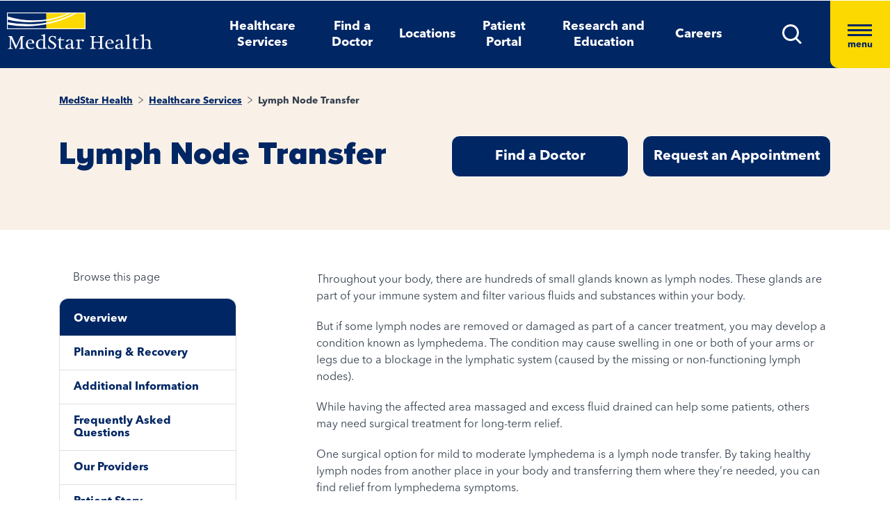

--- FILE ---
content_type: text/html; charset=utf-8
request_url: https://www.medstarhealth.org/services/lymph-node-transfer
body_size: 11950
content:



<!DOCTYPE html>
<!--[if lt IE 7]>      <html class="no-js lt-ie9 lt-ie8 lt-ie7"> <![endif]-->
<!--[if IE 7]>         <html class="no-js lt-ie9 lt-ie8"> <![endif]-->
<!--[if IE 8]>         <html class="no-js lt-ie9"> <![endif]-->
<!--[if gt IE 8]><!-->
<html class="no-js" lang="en">
<!--<![endif]-->
<head>
<link href="/-/media/feature/experience-accelerator/bootstrap-4/bootstrap-4/styles/optimized-min.css?t=20250405T091327Z" rel="stylesheet"><link href="/-/media/base-themes/core-libraries/styles/optimized-min.css?t=20251211T200533Z" rel="stylesheet"><link href="/-/media/base-themes/main-theme/styles/optimized-min.css?t=20251211T200644Z" rel="stylesheet"><link href="/-/media/themes/mho/medstar/mho-theme/styles/pre-optimized-min.css?t=20251114T122026Z" rel="stylesheet">

    
    



    <title>Lymphedema &amp; Lymph Node Transfer | Planning and Recovery | MedStar Health</title>


<link rel="canonical" href="https://www.medstarhealth.org/services/lymph-node-transfer" />



    <link href="/-/media/project/mho/medstar/icons/favicon.png" rel="shortcut icon" />




<meta property="og:description"  content="Learn about MedStar Health advanced microsurgical techniques to ease the symptoms of lymphedema that can occur after surgical procedures. Make an appointment with a specialist today."><meta property="og:type"  content="website"><meta property="og:image"  content="https://medstarhealth-delivery.sitecorecontenthub.cloud/api/public/content/services%2Flymph-node-transfer_thumb?v=a9271d4f"><meta property="og:title"  content="Lymph Node Transfer | Planning and Recovery | MedStar Health"><meta property="og:url"  content="https://www.medstarhealth.org/services/lymph-node-transfer">



<meta  name="description" content="Learn about MedStar Health advanced microsurgical techniques to ease the symptoms of lymphedema that can occur after surgical procedures. Make an appointment with a specialist today.">



<meta property="twitter:image"  content="https://medstarhealth-delivery.sitecorecontenthub.cloud/api/public/content/services%2Flymph-node-transfer_thumb?v=108e2288"><meta property="twitter:description"  content="Learn about MedStar Health advanced microsurgical techniques to ease the symptoms of lymphedema that can occur after surgical procedures. Make an appointment with a specialist today."><meta property="twitter:title"  content="Lymph Node Transfer | Planning and Recovery | MedStar Health"><meta property="twitter:card"  content="summary">

<div class="component content col-12">
    <div class="component-content">



	

	<script type="application/ld+json">
	{ 
		"@context": "https://schema.org", 
		"@type": "webpage", 
		"name": "Lymph Node Transfer | Planning and Recovery | MedStar Health",
		"url":  "https://www.medstarhealth.org/services/lymph-node-transfer", 
		"description": "Learn about MedStar Health advanced microsurgical techniques to ease the symptoms of lymphedema that can occur after surgical procedures. Make an appointment with a specialist today.",
		"image": "https://www.medstarhealth.org#" 
	}
	</script>


    </div>
</div>


<!--Adobe Tag Manager-->
<script src=https://assets.adobedtm.com/b8ef345f1835/3e86cfaec371/launch-6a812c7be335.min.js async></script>

<!-- Google Tag Manager -->
<script>(function(w,d,s,l,i){w[l]=w[l]||[];w[l].push({'gtm.start':
new Date().getTime(),event:'gtm.js'});var f=d.getElementsByTagName(s)[0],
j=d.createElement(s),dl=l!='dataLayer'?'&l='+l:'';j.async=true;j.src=
'https://www.googletagmanager.com/gtm.js?id='+i+dl;f.parentNode.insertBefore(j,f);
})(window,document,'script','dataLayer','GTM-W37347S');</script>
<!-- End Google Tag Manager -->

<!-- Start Common Scripts -->
<meta name="format-detection" content="telephone=no">
<Meta  Name="google-site-verification" Content="ZqPCkFEen8W4QL2cB4onw4llYV2oWlNy2LzQkMYzZpA"/>
<!-- End Common Scripts -->


    <meta name="viewport" content="width=device-width, initial-scale=1" />

</head>
<body class="default-device bodyclass">
    



<!-- Google Tag Manager (noscript) -->
<noscript><iframe src="https://www.googletagmanager.com/ns.html?id=GTM-W37347S"
height="0" width="0" style="display:none;visibility:hidden"></iframe></noscript>
<!-- End Google Tag Manager (noscript) -->
    
<!-- #wrapper -->
<div id="wrapper">
    <!-- #header -->
    <header>
        <div id="header" class="container">
            <div class="row">

    








<div class="component container col-12 position-center mho-bg-dark-blue">
    <div class="component-content" >
<div class="row">
<div class="row component column-splitter">
        <div class="col-5 col-lg-2">
            <div class="row">

<div class="component row-splitter">
        <div class="container-fluid">
            <div >
                <div class="row">


    <a  class="skip-link" href="#content">skip to main navigation</a>
</div>
            </div>
        </div>
        <div class="container-fluid">
            <div >
                <div class="row">

<div class="component image col-12 brand-icon-wrapper">
    <div class="component-content">
<div class="field-image"><a title="Header Logo" href="/"><img src="/-/media/themes/mho/medstar/mho-theme/images/partial-design/header/logo.svg?iar=0&amp;hash=427B5894065C2E75C566D94E5A51CA5F" alt="MedStar Health logo" loading="lazy" data-variantitemid="{D544EA7B-CEB2-4343-9F84-357E0A26A8AC}" data-variantfieldname="Image" /></a></div>    </div>
</div>
</div>
            </div>
        </div>
</div></div>
        </div>
        <div class="col-6 d-none d-sm-none col-lg-8 d-lg-block d-xl-block">
            <div class="row">

<div class="component link-list col-12 header-Nav-menu">
    <div class="component-content">
        
        <ul>
                    <li class="item0 odd first">
<div class="default-button field-link"><a data-variantfieldname="Link" href="/services" data-variantitemid="{A3EFE2D7-2C5F-472C-8F8D-981BC3A3A114}" role="button">Healthcare Services</a></div>                    </li>
                    <li class="item1 even">
<div class="default-button field-link"><a class="fad-url" data-variantfieldname="Link" href="/doctors" data-variantitemid="{83B8F34B-0D5C-47F1-A100-A38804407907}" role="button">Find a Doctor</a></div>                    </li>
                    <li class="item2 odd">
<div class="default-button field-link"><a class="fal-url" data-variantfieldname="Link" href="/locations" data-variantitemid="{1279CAFE-6DCD-4425-B6CC-1BA973E1EA04}" role="button">Locations</a></div>                    </li>
                    <li class="item3 even">
<div class="default-button field-link"><a data-variantfieldname="Link" href="/patient-portal" data-variantitemid="{E43AC2DC-6E7E-45F9-8C3F-29864E17891D}" role="button">Patient Portal</a></div>                    </li>
                    <li class="item4 odd">
<div class="default-button field-link"><a data-variantfieldname="Link" href="/innovation-and-research" data-variantitemid="{CFB383EB-B1D6-47AE-8758-ABD5A84B7B37}" role="button">Research and Education</a></div>                    </li>
                    <li class="item5 even last">
<div class="default-button field-link"><a data-variantfieldname="Link" target="_blank" rel="noopener noreferrer" href="https://careers.medstarhealth.org" data-variantitemid="{DB8FA77A-8022-457A-B33E-3813B61D8A0C}" role="button">Careers</a></div>                    </li>
        </ul>
    </div>
</div>
</div>
        </div>
        <div class="col-7 col-lg-2 hamBurger-button">
            <div class="row">


    <div class="component rich-text col-12 nav-menu-icons">
        <div class="component-content">
<a class="header-map-icon-wrapper fad-url" href="/Doctors#doctorssearch_g=19.0759837%7C72.8776559&amp;doctorssearch_distance%20by%20miles=25000&amp;doctorssearch_o=Distance%2CAscending&amp;doctorssearch_g=39.3555665%7C-76.563896&amp;doctorssearch_distance%20by%20miles=25000&amp;doctorssearch_o=Distance%2CAscending" role="button" tabindex="0" aria-label="location"><img alt="" src="-/media/Themes/MHO/Medstar/MHO Theme/images/Partial Design/Header/Stethescope_icon.svg?h=62&amp;w=50&amp;hash=E04B0D0D75EAFF7FF37420743485E601" style="height: 62px; width: 50px;" /></a>
<a class="header-profile-icon-wrapper" href="/patient-portal" role="button" tabindex="0" aria-label="profile"><img alt="" src="-/media/Themes/MHO/Medstar/MHO Theme/images/Partial Design/Header/Profile.svg?h=62&amp;w=50&amp;hash=E9D71991CFC4D5C487A966DD79D500ED" style="height: 62px; width: 50px;" /></a>
<a class="header-map-icon-wrapper" href="https://careers.medstarhealth.org" role="button" tabindex="0" aria-label="Career"><img alt="" src="-/media/Themes/MHO/Medstar/MHO Theme/images/Partial Design/Header/Career.svg?h=62&amp;w=50&amp;hash=74EE837F39C2063890FE3440CC194C64" style="height: 62px; width: 50px;" /></a>
<a class="search-icon-wrapper-mob" role="button" tabindex="0" aria-label="search"><img alt="" src="-/media/Themes/MHO/Medstar/MHO Theme/images/Partial Design/Header/mSearch.svg?h=62&amp;w=50&amp;hash=F7A8042ED72C21315C9FF6080BADB948" style="height: 62px; width: 50px;" /></a>
<a href="#null" class="search-icon-wrapper" role="button" aria-label="search" aria-expanded="false"><img alt="Search" src="-/media/Themes/MHO/Medstar/MHO Theme/images/Partial Design/Header/DesktopSearch.png?h=29&amp;w=29&amp;hash=9E5C9C23DAF14DCFDF31A05658F31AD8" style="height: 29px; width: 29px;" /></a>
<a href="#null" class="hamburger-wrapper" aria-label="Hamburger menu" aria-expanded="true"><span><span></span><span></span><span></span>menu</span></a>        </div>
    </div>
</div>
        </div>
        <div class="col-6 HamBurger-Overly">
            <div class="row">


<div class="component container col-12">
    <div class="component-content" >
<div class="row">

<div class="component row-splitter">
        <div class="container-fluid">
            <div >
                <div class="row">


<div class="component container col-12 hamburger-menu position-center mho-bg-light-blue">
    <div class="component-content" >
<div class="row">

<div class="component row-splitter">
        <div class="container-fluid">
            <div >
                <div class="row">

<div class="component image col-12 menu-close">
    <div class="component-content">
<div class="field-image"><img src="/-/media/themes/mho/medstar/mho-theme/images/partial-design/hamburger-menu/group-679.svg?iar=0&amp;hash=8909406604418E7DAE08B757E8859648" alt="Close" loading="lazy" data-variantitemid="{F838CBCB-9543-4978-8BE5-2421700603DA}" data-variantfieldname="Image" /></div><div class="field-imagecaption"></div>    </div>
</div>
</div>
            </div>
        </div>
        <div class="container-fluid">
            <div >
                <div class="row">


    <div class="component rich-text col-12 SearchText-H2">
        <div class="component-content">
<label>What can we help you find?</label>        </div>
    </div>



<div class="component container col-12 recent-search-box">
    <div class="component-content" >
<div class="row">


    <div class="component rich-text col-12 recent-search-box-inner">
        <div class="component-content">
<h3>Your recent searches</h3>        </div>
    </div>
</div>    </div>
</div></div>
            </div>
        </div>
</div></div>    </div>
</div></div>
            </div>
        </div>
        <div class="container-fluid">
            <div >
                <div class="row">


<div class="component container col-12 hamburger-menu hamburger-menu-nav-links position-center mho-bg-white">
    <div class="component-content" >
<div class="row">

<div class="component row-splitter">
        <div class="container-fluid">
            <div >
                <div class="row">


<div class="component container col-12 main-Menu-warapper">
    <div class="component-content" >
<div class="row">

<div class="component link col-12 image" id="UCLink">
    <div class="component-content">




   <a class="poi-url fal-url"  href="/locations#locationsearch_Locations by Type=Urgent Care" tabindex="-1">
<img src="/-/media/themes/mho/medstar/mho-theme/images/partial-design/hamburger-menu/group-682.svg?iar=0&amp;hash=F0F428665140520050E4DABE971EB4A3" alt="Urgent Care" /></a>
<span class="image-caption field-imagecaption">
<a class="poi-url fal-url"  href="/locations#locationsearch_Locations by Type=Urgent Care" tabindex="-1"></a></span>
<div class="field-targeturl">
  <a class="poi-url fal-url" href="/locations#locationsearch_Locations by Type=Urgent Care">Urgent Care</a>
</div>
    </div>
</div>

<div class="component link col-12 image" id="PCLink">
    <div class="component-content">




   <a class="poi-url fal-url"  href="/locations#locationsearch_Locations by Type=Primary Care" tabindex="-1">
<img src="/-/media/themes/mho/medstar/mho-theme/images/partial-design/hamburger-menu/path-10256.svg?iar=0&amp;hash=F6159D416BF2900F7F815DAE48BA39F1" alt="Primary Care" /></a>
<span class="image-caption field-imagecaption">
<a class="poi-url fal-url"  href="/locations#locationsearch_Locations by Type=Primary Care" tabindex="-1"></a></span>
<div class="field-targeturl">
  <a class="poi-url fal-url" href="/locations#locationsearch_Locations by Type=Primary Care">Primary Care</a>
</div>
    </div>
</div>

<div class="component link col-12 image" id="SCLink">
    <div class="component-content">




   <a class="poi-url fad-url"  href="/services" tabindex="-1">
<img src="/-/media/themes/mho/medstar/mho-theme/images/partial-design/hamburger-menu/path-10257.svg?iar=0&amp;hash=25B2EE844B3753F0D8E730525F5D2754" alt="Specialty Care" /></a>
<span class="image-caption field-imagecaption">
<a class="poi-url fad-url"  href="/services" tabindex="-1"></a></span>
<div class="field-targeturl">
  <a class="poi-url fad-url" href="/services">Specialty Care</a>
</div>
    </div>
</div>

<div class="component link col-12 image" id="THLink">
    <div class="component-content">




   <a class="poi-url "  href="/services/medstar-evisit-telehealth" tabindex="-1">
<img src="/-/media/themes/mho/medstar/mho-theme/images/partial-design/hamburger-menu/group-703.svg?h=86&amp;iar=0&amp;w=68&amp;hash=8841879F8D06C6604E4B97574D4435D4" alt="Telehealth" width="68" height="86" /></a>
<span class="image-caption field-imagecaption">
<a class="poi-url "  href="/services/medstar-evisit-telehealth" tabindex="-1"></a></span>
<div class="field-targeturl">
  <a class="poi-url " href="/services/medstar-evisit-telehealth">Telehealth</a>
</div>
    </div>
</div></div>    </div>
</div></div>
            </div>
        </div>
        <div class="container-fluid">
            <div >
                <div class="row">

<div class="component link-list col-12 Hamburger-Nav-List">
    <div class="component-content">
        
        <ul>
                    <li class="item0 odd first">
<div class="default-button field-link"><a class="fad-url" data-variantfieldname="Link" href="/doctors" data-variantitemid="{19E9D315-D303-4497-A57C-16F47D27901A}" role="button">Find a Doctor</a></div>                    </li>
                    <li class="item1 even last">
<div class="default-button field-link"><a class="fal-url" data-variantfieldname="Link" href="/locations" data-variantitemid="{B3A24DD0-C262-4021-ACF1-37501A7EF94F}" role="button">Find a Location</a></div>                    </li>
        </ul>
    </div>
</div>


<div class="component link-list col-12 Hamburger-Nav-List">
    <div class="component-content">
        
        <ul>
                    <li class="item0 odd first">
<div class="default-button field-link"><a data-variantfieldname="Link" target="_blank" title="Careers" rel="noopener noreferrer" href="https://careers.medstarhealth.org/" data-variantitemid="{CB00A7DC-2270-4AC5-B632-811022330664}" role="button">Careers</a></div>                    </li>
                    <li class="item1 even">
<div class="default-button field-link"><a data-variantfieldname="Link" title="Nursing Careers" href="https://careers.medstarhealth.org/nursing-welcome" data-variantitemid="{4B9C4672-EE96-47F8-8DA0-C5D3EB263EA3}" role="button">Nursing Careers</a></div>                    </li>
                    <li class="item2 odd last">
<div class="default-button field-link"><a data-variantfieldname="Link" target="_blank" title="Physical Therapy Careers" rel="noopener noreferrer" href="https://careers.medstarhealth.org/physicaltherapy" data-variantitemid="{BF392D2A-2376-4AD0-827E-E0E0977053A8}" role="button">Physical Therapy Careers</a></div>                    </li>
        </ul>
    </div>
</div>
</div>
            </div>
        </div>
        <div class="container-fluid">
            <div >
                <div class="row">

<div class="component link-list col-12 Hamburger-Nav-List">
    <div class="component-content">
        
        <ul>
                    <li class="item0 odd first">
<div class="default-button field-link"><a data-variantfieldname="Link" href="/education" data-variantitemid="{EA85F596-81F3-4D6C-A440-AF4BA1EE374D}" role="button">Medical Education</a></div>                    </li>
                    <li class="item1 even last">
<div class="default-button field-link"><a data-variantfieldname="Link" href="/innovation-and-research" data-variantitemid="{9960F6B7-B288-427B-A80C-2F3B7F5F75D9}" role="button">Research &amp; Innovation</a></div>                    </li>
        </ul>
    </div>
</div>
</div>
            </div>
        </div>
        <div class="container-fluid">
            <div >
                <div class="row">

<div class="component link-list col-12 Hamburger-Nav-List">
    <div class="component-content">
        
        <ul>
                    <li class="item0 odd first">
<div class="default-button field-link"><a data-variantfieldname="Link" href="/patient-portal" data-variantitemid="{46CFCAE4-5DDF-4A7C-84C3-0E450E12B70A}" role="button">Patient Portal</a></div>                    </li>
                    <li class="item1 even">
<div class="default-button field-link"><a data-variantfieldname="Link" target="_blank" rel="noopener noreferrer" href="https://apps.loyale.us/Patient/#/Login/MEDSTAR" data-variantitemid="{360DBDF5-CEE4-422E-97F8-ADDA1E35CB71}" role="button">Pay My Bill</a></div>                    </li>
                    <li class="item2 odd">
<div class="default-button field-link"><a data-variantfieldname="Link" href="/billing-and-insurance" data-variantitemid="{6C008442-47C7-43EF-85CD-5A62B5F8E898}" role="button">Billing &amp; Insurance Questions</a></div>                    </li>
                    <li class="item3 even last">
<div class="default-button field-link"><a data-variantfieldname="Link" href="/contact-us" data-variantitemid="{34CC0660-BA8F-4145-8A37-696408CD865B}" role="button">Contact Us</a></div>                    </li>
        </ul>
    </div>
</div>
</div>
            </div>
        </div>
        <div class="container-fluid">
            <div >
                <div class="row">

<div class="component link-list col-12 Hamburger-Nav-List">
    <div class="component-content">
        
        <ul>
                    <li class="item0 odd first">
<div class="default-button field-link"><a data-variantfieldname="Link" href="/about" data-variantitemid="{DEC816C6-781C-49F0-8CC8-DA575DD75C04}" role="button">About Us</a></div>                    </li>
                    <li class="item1 even">
<div class="default-button field-link"><a data-variantfieldname="Link" href="/for-healthcare-professionals" data-variantitemid="{D8E2A3A4-5183-4AAE-B073-5F19E1A62A1C}" role="button">For Healthcare Professionals</a></div>                    </li>
                    <li class="item2 odd">
<div class="default-button field-link"><a data-variantfieldname="Link" href="/news-and-publications" data-variantitemid="{CED9D670-1213-4910-971B-0721DA869F8D}" role="button">News &amp; Publications</a></div>                    </li>
                    <li class="item3 even">
<div class="default-button field-link"><a data-variantfieldname="Link" href="/classes-and-events" data-variantitemid="{C5DE8EC6-D018-4A9F-91BF-48470917D412}" role="button">Classes &amp; Events</a></div>                    </li>
                    <li class="item4 odd last">
<div class="default-button field-link"><a data-variantfieldname="Link" href="/philanthropy" data-variantitemid="{B94ECEF9-55B4-41EB-9DA4-7050FE227597}" role="button">Philanthropy</a></div>                    </li>
        </ul>
    </div>
</div>
</div>
            </div>
        </div>
</div></div>    </div>
</div></div>
            </div>
        </div>
</div></div>    </div>
</div></div>
        </div>
        <div class="col-6 header-search-cmpt">
            <div class="row">


<div class="component container col-12 header-search-box nav-menu-icons-wrapper mho-bg-dark-blue">
    <div class="component-content" >
<div class="row">


<div class="component container col-12">
    <div class="component-content" >
<div class="row">

<div class="component row-splitter">
        <div class="container-fluid">
            <div >
                <div class="row">

<div class="component search-box col-10 col-md-10" data-properties='{"endpoint":"//sxa/search/results/","suggestionEndpoint":"//sxa/search/suggestions/","suggestionsMode":"ShowPredictions","resultPage":"/global-search","targetSignature":"globalprovider,globalservice,globallocation,globalce,globalnews,globalblog,globalpatient,globalarticle,globalother","v":"{F82227C3-9A21-4496-908B-F3B82257EBB7}","s":"","p":25,"l":"","languageSource":"SearchResultsLanguage","searchResultsSignature":"globalprovider,globalservice,globallocation,globalce,globalnews,globalblog,globalpatient,globalarticle,globalother","itemid":"{DC1E99AC-84A6-4F50-83D3-99F1F6B221BE}","minSuggestionsTriggerCharacterCount":2}'>
    <div class="component-content">
        
                <input type="text" class="search-box-input" autocomplete="off" name="textBoxSearch" maxlength="100" placeholder="Providers, Services, and More" />
                    <button class="search-box-button-with-redirect" type="submit">
                        .
                    </button>
    </div>
</div>


<div class="component image col-2 col-md-2 close-btn">
    <div class="component-content">
<div class="field-image"><img src="/-/media/themes/mho/medstar/mho-theme/images/partial-design/hamburger-menu/group-679.svg?iar=0&amp;hash=8909406604418E7DAE08B757E8859648" alt="Close" loading="lazy" data-variantitemid="{F838CBCB-9543-4978-8BE5-2421700603DA}" data-variantfieldname="Image" /></div><div class="field-imagecaption"></div>    </div>
</div>



<div class="component container col-12 recent-search-box">
    <div class="component-content" >
<div class="row">


    <div class="component rich-text col-12 recent-search-box-inner">
        <div class="component-content">
<h3>Your recent searches</h3>        </div>
    </div>
</div>    </div>
</div></div>
            </div>
        </div>
</div></div>    </div>
</div></div>    </div>
</div></div>
        </div>
</div></div>    </div>
</div></div>
        </div>
    </header>
    <!-- /#header -->
    <!-- #content -->
    <main>
        <div id="content" class="container">
            <div class="row">



<div class="component content basic-hero col-12 d-none d-sm-none d-md-none d-lg-none d-xl-none">
    <div class="component-content">
<div class="component container col-12 box-extra-large">
<div class="component-content">
    <div class="row">
       <div class="col-12">
             <div class="field-title">Lymphedema &amp; Lymph Node Transfer | Planning and Recovery | MedStar Health</div>
        </div>
    </div>
</div>
</div>    </div>
</div>



<div class="component container col-12 box-wrapper service-page">
    <div class="component-content" >
<div class="row">

<div class="component row-splitter">
        <div class=" bg-full-width heading-cta-banner mho-bg-cream container-fluid">
            <div >
                <div class="row">

<div class="component row-splitter">
        <div class="container-fluid">
            <div >
                <div class="row">
<div class="component breadcrumb col-12 Breadcrumb-Generic">
    <div class="component-content">
        <nav aria-label="Breadcrumb" role="navigation" class="title-hover">
            <ol>
                    <li class="breadcrumb-item home">
<div class="notranslate field-navigationtitle"><a title="MedStar Health" href="/">MedStar Health</a></div>                            <span class="separator">&gt;</span>
                    </li>
                    <li class="breadcrumb-item ">
<div class="notranslate field-navigationtitle"><a title="Healthcare Services" href="/services">Healthcare Services</a></div>                            <span class="separator">&gt;</span>
                    </li>
                    <li class="breadcrumb-item last">
<div class="notranslate field-navigationtitle"><a title="Lymph Node Transfer" href="/services/lymph-node-transfer">Lymph Node Transfer</a></div>                            <span class="separator">&gt;</span>
                    </li>
            </ol>
        </nav>
    </div>
</div>
</div>
            </div>
        </div>
        <div class="container-fluid">
            <div >
                <div class="row">
<div class="row component column-splitter">
        <div class="col-12 col-lg-6">
            <div class="row">

<div class="component content col-12">
    <div class="component-content">
<h1 class="field-hero-title">Lymph Node Transfer
<input type="hidden" id="serviceName" name="serviceName" value="">
</h1>    </div>
</div>
</div>
        </div>
        <div class="col-12 col-lg-6">
            <div class="row">

<div class="component content col-12 header-Nav-menu">
    <div class="component-content">





            <div class="field-content button-with-border">
                <a title="Find a Doctor" href="https://www.medstarhealth.org/doctors#doctorssearch_distance%20by%20miles=25000&amp;doctorssearch_specialties=Plastic%20Surgery|%7CReconstructive%20Plastic%20Surgery&amp;doctorssearch_o=Distance%2CAscending&amp;doctorssearch_treatments%20and%20conditions=Lymph%20Node%20Transfer" role="button">Find a Doctor</a>
            </div>
        
                <div class="field-content button-with-border">
                    <a title="Request an Appointment" href="/request-an-appointment" role="button">Request an Appointment</a>
                </div>
            
            </div>
</div>
</div>
        </div>
</div></div>
            </div>
        </div>
</div></div>
            </div>
        </div>
        <div class="container-fluid">
            <div >
                <div class="row">


<div class="component container col-12 content-box">
    <div class="component-content" >
<div class="row">
<div class="row component column-splitter">
        <div class="col-xl-4">
            <div class="row">


    <div class="component rich-text col-12 nav-content">
        <div class="component-content">
<div role="navigation">
<p role="heading" aria-level="2">Browse this page</p>
</div>        </div>
    </div>
</div>
        </div>
        <div class="col-xl-8">
            <div class="row">


<div class="component container col-12">
    <div class="component-content" >
<div class="row">

<div class="component content col-12 image-full-size border-radius-12">
    <div class="component-content">
<div class="field-content"><p>Throughout your body, there are hundreds of small glands known as lymph nodes. These glands are part of your immune system and filter various fluids and substances within your body.</p>
<p>But if some lymph nodes are removed or damaged as part of a cancer treatment, you may develop a condition known as lymphedema. The condition may cause swelling in one or both of your arms or legs due to a blockage in the lymphatic system (caused by the missing or non-functioning lymph nodes).</p>
<p>While having the affected area massaged and excess fluid drained can help some patients, others may need surgical treatment for long-term relief.
</p>
<p>One surgical option for mild to moderate lymphedema is a lymph node transfer. By taking healthy lymph nodes from another place in your body and transferring them where they&rsquo;re needed, you can find relief from lymphedema symptoms.
</p>
<p>At MedStar Health, we offer lymph node transfer using microsurgical techniques to help treat your lymphedema.</p>
<p><img alt="A doctor examines lymph nodes on a female patient in a clinical setting." src="https://medstarhealth-delivery.sitecorecontenthub.cloud/api/public/content/services%2Flymph-node-transfer?v=db3d8993" /></p></div>    </div>
</div>

    <div class="component promo col-12">
        <div class="component-content">
<div class="field-promotext"><h2 class="h2title-underline" id="PlanningandRecovery" tabindex="-1" style="width: 371px; display: inline;">Planning and recovery</h2></div><div class="field-promotext2"><h3>What to expect</h3>
<p>
If you’re experiencing symptoms but do not have a diagnosis, schedule a consultation with one of our lymphedema specialists. The most common way to diagnose lymphedema is with a bioimpedance analysis, which measures electrical flow through body tissue.</p>
<p>
Once it is confirmed that the lymphatic channel is blocked, a team of doctors will determine the best treatment. In the meantime, they will try to reduce the swelling, often by wrapping the affected limb with a sleeve to offer you some relief. If surgery is recommended, you’ll discuss any risks and potential complications and walk through the steps involved. You’ll be given specific instructions to follow prior to your surgery.</p>
<p>On the day of surgery, your surgeon will use microsurgical techniques to move a lymph node and blood vessels from a donor site and transplant it to the recipient site. While the length of the procedure varies, it can take from four to eight hours.</p></div><div class="description-container"><div class="promo-text"></div></div>        </div>
    </div>

    <div class="component promo col-12">
        <div class="component-content">
<div class="field-promotext"><h3>Recovery from lymph node transfer</h3></div><div class="field-promotext2"><p>You may be hospitalized for one to three days after your procedure. Recuperation after returning home ranges from four to six weeks. Your mobility and lymphedema symptoms may take longer to recover, with some patients improving within weeks and others within months. Our team will work closely with you to help you reach the best results possible.</p></div><div class="description-container"><div class="promo-text"></div></div>        </div>
    </div>
    <div class="component youtube-video  vertical-padded-component col-12 bg-full-width mho-bg-cream">
        <div class="component-content">
<div>
<div class="field-video-title"><h2 class="h2title-underline" id="AdditionalInformation" style="width: 378px; display: inline;" tabindex="-1">Additional information</h2>
<h3>
Hear Susan's story</h3>
<p>Some women who have surgery as a treatment for breast cancer develop a painful condition called lymphedema. Plastic Surgeon David H. Song is now performing lymph node transfer as a way to ease the symptoms and reduce the incidence of lymphedema. Meet Susan Wolfe-Tank, whose life was changed for the better after Dr. Song performed her lymph node transfer.</p></div>

<div class="video-wrapper">
<iframe loading="lazy" tabindex="-1" width="560" height="315" src="https://www.youtube.com/embed/lefvMDjZFsg" title="Video component"
frameborder="0" allow="accelerometer; autoplay; clipboard-write; encrypted-media; gyroscope; picture-in-picture" allowfullscreen></iframe>
<img loading="lazy" tabindex="-1" class="thumbnail" alt="" src="https://img.youtube.com/vi/lefvMDjZFsg/hqdefault.jpg">
 <img loading="lazy" tabindex="0"src="-/media/Themes/MHO/Medstar/MHO Theme/images/Hospital/VIDEO ICON.svg" alt="play button" class="play-button"></img>
</div>
<div class="field-video-description"></div>

</div>        </div>
    </div>



<div class="component container col-12 merge-2-component-spacing">
    <div class="component-content" >
<div class="row">


    <div class="component rich-text col-12">
        <div class="component-content">
<h2>Frequently asked questions</h2>        </div>
    </div>



<div class="component accordion col-12 border-round" data-properties='{&quot;expandOnHover&quot;:false,&quot;expandedByDefault&quot;:false,&quot;speed&quot;:500,&quot;easing&quot;:&quot;swing&quot;,&quot;canOpenMultiple&quot;:true,&quot;canToggle&quot;:true,&quot;isControlEditable&quot;:false}' >
    <div class="component-content">
            <div>
                <ul class="items">
                        <li class="item">
                                <div class="toggle-header" tabindex="-1">
                                    <div class="label">
                                        <div class="row">

<div class="component content col-12">
    <div class="component-content">
<div class="field-heading"><p>How should I prepare for surgery?</p></div>    </div>
</div>
</div>
                                    </div>
                                </div>
                                <div class="toggle-content">
                                    <div class="row">

<div class="component content col-12">
    <div class="component-content">
<div class="field-content"><p>Before surgery, you may be asked to get blood tests and take or adjust medications. If you smoke, quitting will help you heal faster and avoid possible complications. You&rsquo;ll also need to arrange for transportation to and from the hospital and for someone to stay with you the night you return home.</p>
<p>For more information visit <a href="/services/plastic-surgery">Patient Resources</a>&nbsp;or <a href="/services/general-surgery">Preparing for Surgery</a>.</p></div>    </div>
</div>
</div>
                                </div>
                        </li>
                        <li class="item">
                                <div class="toggle-header" tabindex="-1">
                                    <div class="label">
                                        <div class="row">

<div class="component content col-12">
    <div class="component-content">
<div class="field-heading"><p>What are the risks of a lymph node transfer?</p></div>    </div>
</div>
</div>
                                    </div>
                                </div>
                                <div class="toggle-content">
                                    <div class="row">

<div class="component content col-12">
    <div class="component-content">
<div class="field-content"><p>Lymph node transfer, as with all surgeries, carries certain risks:</p>
<div class="list-content">
<ul>
    <li>
    <p>Anesthesia risks</p>
    </li>
    <li>
    <p>Bleeding (hematoma)</p>
    </li>
    <li>
    <p>Fluid collecting at surgical sites</p>
    </li>
    <li>
    <p>Infection</p>
    </li>
    <li>
    <p>Lymphedema where the lymph node(s) were harvested</p>
    </li>
    <li>
    <p>Poor healing of incisions</p>
    </li>
</ul>
</div></div>    </div>
</div>
</div>
                                </div>
                        </li>
                        <li class="item">
                                <div class="toggle-header" tabindex="-1">
                                    <div class="label">
                                        <div class="row">

<div class="component content col-12">
    <div class="component-content">
<div class="field-heading"><p>Will I need physical therapy?</p></div>    </div>
</div>
</div>
                                    </div>
                                </div>
                                <div class="toggle-content">
                                    <div class="row">

<div class="component content col-12">
    <div class="component-content">
<div class="field-content"><p><span style="color: black;">Your doctor may recommend a physical therapy program to help you get the best results from your surgery. Physical therapy can help reduce your swelling from lymphedema and regain your range of motion, strength, and flexibility after surgery.</span></p></div>    </div>
</div>
</div>
                                </div>
                        </li>
                </ul>                            
            </div>
    </div>
</div>
</div>    </div>
</div>

<!-- doctor specialists code starts -->
<div class="doctor-specialists mho-bg-light-blue bg-full-width ">
        <div class="title-change-location">
            <h2>Our providers</h2>
            <p class="location-body">
                <strong>Location: <span class="zipcode-label"></span></strong>
                <a class="location-finder-popup" href="" tabindex="0">
                    <u>
                        <span class="with-out-location">Change location</span>
                        <span class="with-location">Enter your location</span>
                    </u>
                </a>
            </p>
        </div>


    <ul>
            <li>

                <div class="image-wrapper">
                    <img src="https://medstarhealth-delivery.sitecorecontenthub.cloud/api/public/content/DelCORRAL_Gabriel_Alfonso_600?v=e2e0fdf7" alt="Gabriel Alfonso Del Corral, MD" width="160" height="160">

                </div>
                <a href="/doctors/gabriel-alfonso-del-corral-md">
                    <p class="doc-name"><strong>Gabriel Alfonso Del Corral, MD</strong></p>
                    <p class="doc-spec">Gender Surgery, Family Medicine, Reconstructive Plastic Surgery, Microvascular Plastic Surgery, Plastic Surgery &amp; Microsurgery</p>
                </a>
            </li>

    </ul>
    <hr aria-hidden="true">
    <a class="viewmore" href="#null">Show Next <span class="balanceCount">8</span> of <img src="-/media/Themes/MHO/Medstar/MHO Theme/images/Icons/Icon feather-chevron-down" alt="" width="19" height="12"></a>

    <a href="/doctors#doctorssearch_specialties=Plastic Surgery||Reconstructive Plastic Surgery&amp;doctorssearch_treatments and conditions=Lymph Node Transfer&amp;doctorssearch_g=&amp;doctorssearch_distance by miles=25000&amp;doctorssearch_o=Distance%2CAscending&amp;doctorssearch_provider type=Physician" target="_blank" class="viewall" data-total="1">Show All Plastic Surgery<span class="count"></span></a>
</div>
<!-- doctor specialists code ends -->

<script>


    document.querySelectorAll('.show-profile').forEach(a => {
        a.addEventListener('click', function () {
            var itemId = this.getAttribute('data-item-id');

            localStorage.setItem('selectedItemId', itemId);

            var redirectUrl = this.getAttribute('data-redirect');
            if (!redirectUrl || redirectUrl === "null" || redirectUrl === "undefined") {
                console.error("Invalid redirect URL:", redirectUrl);
                return;
            }
            window.location.href = redirectUrl;
        });
    });
</script>
    <div class="component promo col-12 image-round mho-bg-cream padding-50 border-radius-12">
        <div class="component-content">
<div class="field-promotext"><h2>Patient Story</h2>
<h3>Lymph node transfer gets patient back to her adventures.</h3></div><div class="description-container"><div class="field-promoicon"><image mediaid="" stylelabs-content-id="420126" thumbnailsrc="https://medstarhealth.sitecorecontenthub.cloud/api/gateway/420126/thumbnail" src="https://medstarhealth-delivery.sitecorecontenthub.cloud/api/public/content/BACHMAN_Marcia_patient_stories?v=6cc2b6d2" stylelabs-content-type="Image" alt="Marcia Bachman, a MedStar Health patient, holds a flower in her garden while smiling at the camera." height="482" width="800" loading="lazy" data-variantitemid="{53F38AF8-9ECA-48C2-AA9A-BBA61F56977E}" format="" data-variantfieldname="PromoIcon" /></div><div class="promo-text"> 

  <div class="field-promolink Default-Button">
 
 <a href="/news-and-publications/patient-stories-and-testimonials/lymph-node-transfer-gets-patient-back-to-her-adventures">Read The Story</a>
 </div>
</div></div>        </div>
    </div>


<div class="component content col-12">
    <div class="component-content">
<div class="component container">
   <div id="location-item-container" class="location-component-container">
      
      <h2 name="Locations" class="h2title-underline" id="OurLocations" tabindex="-1" style="width: 222px; display: inline;">Our locations</h2>
      <p class="location-body">
         <strong>Distance from <span class="zipcode-label"></span></strong>
         <a class="location-finder-popup" href=""><u><span class="with-out-location">Change location</span><span class="with-location">Enter your location</span></u></a>
      </p>
      
      <div class="item mho-bg-cream location-component-content">
         <div>
            <h3>
               <a href="/locations/plastic-surgery-medstar-georgetown-university-hospital" style="text-decoration: underline; color: inherit;" onmouseover="this.style.color='#007DAC'" onmouseout="this.style.color='inherit';">
               MedStar Health: Plastic Surgery at MedStar Georgetown University Hospital
               </a>
            </h3>
            <p><strong>
               
               3800 Reservoir Road NW,</br>
               
               
               BLES Building</br>
               
               
               1st. Floor</br>
               
               
               Washington, D.C.,  20007</br>
               
               </strong>
            </p>
            
            <p class=" field-fax"><Strong>866-990-5515 </Strong></p>
            
         </div>
         <div>
            
            <a class="location-body get-direction-link" target="_blank" href="https://www.google.com/maps/dir/?api=1&origin=&destination=MedStar Health: Plastic Surgery at MedStar Georgetown University Hospital,3800 Reservoir Road NW,,Washington,D.C.,,20007&travelmode=driving" style="text-decoration: underline; color: inherit;">Get directions</a>
            <p data-lat="38.911464" data-lon="-77.0751693"><span class="distance-val"></span> Miles away</p>
            
            <div class="field-phone-number">
               
               
               <a href="tel:202-444-8751">202-444-8751</a>
               
               
            </div>
            
         </div>
      </div>
      
      <div class="item mho-bg-cream location-component-content">
         <div>
            <h3>
               <a href="/locations/plastic-surgery-medstar-washington-hospital-center" style="text-decoration: underline; color: inherit;" onmouseover="this.style.color='#007DAC'" onmouseout="this.style.color='inherit';">
               MedStar Health: Plastic Surgery at MedStar Washington Hospital Center
               </a>
            </h3>
            <p><strong>
               
               106 Irving St. NW</br>
               
               
               POB North </br>
               
               
               Ste. 3400 </br>
               
               
               Washington, D.C.,  20010</br>
               
               </strong>
            </p>
            
         </div>
         <div>
            
            <a class="location-body get-direction-link" target="_blank" href="https://www.google.com/maps/dir/?api=1&origin=&destination=MedStar Health: Plastic Surgery at MedStar Washington Hospital Center,106 Irving St. NW,Washington,D.C.,,20010&travelmode=driving" style="text-decoration: underline; color: inherit;">Get directions</a>
            <p data-lat="38.9290521" data-lon="-77.014524"><span class="distance-val"></span> Miles away</p>
            
            <div class="field-phone-number">
               
               
               <a href="tel:202-877-3300">202-877-3300</a>
               
               
            </div>
            
         </div>
      </div>
      
      <div class="item mho-bg-cream location-component-content">
         <div>
            <h3>
               <a href="/locations/plastic-surgery-mclean" style="text-decoration: underline; color: inherit;" onmouseover="this.style.color='#007DAC'" onmouseout="this.style.color='inherit';">
               MedStar Health: Plastic Surgery at McLean
               </a>
            </h3>
            <p><strong>
               
               6862 Elm Street</br>
               
               
               
               Suite 800</br>
               
               
               McLean, VA  22101</br>
               
               </strong>
            </p>
            
            <p class=" field-fax"><Strong>866-990-5516 </Strong></p>
            
         </div>
         <div>
            
            <a class="location-body get-direction-link" target="_blank" href="https://www.google.com/maps/dir/?api=1&origin=&destination=MedStar Health: Plastic Surgery at McLean,6862 Elm Street,McLean,VA,22101&travelmode=driving" style="text-decoration: underline; color: inherit;">Get directions</a>
            <p data-lat="38.9370527" data-lon="-77.1809128"><span class="distance-val"></span> Miles away</p>
            
            <div class="field-phone-number">
               
               
               <a href="tel:703-288-7070">703-288-7070</a>
               
               
            </div>
            
         </div>
      </div>
      
      
   </div>
</div>
<div class="component load-more col-12 initialized">
    <div class="component-content">
        
            <input id="showMoreBtn" type="button" value="Show more">
    </div>
</div>    </div>
</div>
    <div class="component page-multilist  vertical-padded-component col-12 mho-bg-dark-blue">
        <div class="component-content">


<div class="link-list" >
    
        <h2 class="h2title-underline" id="RelatedServices" tabindex="-1" style="width: 273px; display: inline;">Related services</h2>
    

    <div class="row" role="list" style="display: flex;">
        <!-- Column A -->
        <div class="column-a" style="flex: 1; margin-right: 20px;">
            			
                	
                    
                        
                         
                     
                	
                    
                        
                         
                     
                	
                    
                        
                        
                     
                	
                    
                        
                        			      
                            <div class="col-lgg-6" role="listitem">
                                <a href="/services/emergency">Emergency Medicine</a>
                            </div>
                            <br><br>
                            
            			
                	
                    
                        
                         
                     
                	
                    
                        
                         
                     
                	
                    
                        
                        			      
                            <div class="col-lgg-6" role="listitem">
                                <a href="/services/lymphatic-obstruction">Lymphatic Obstruction</a>
                            </div>
                            <br><br>
                            
            			
                	
                    
                        
                         
                     
                	
                    
                        
                        
                            <div class="col-lgg-6" role="listitem">
                                <a href="/services/lymphedema-management">Lymphedema and Lymphedema Management</a>
                            </div>
                            <br><br>
                            
            
        </div>

        <!-- Column B -->
        <div class="column-b" style="flex: 1;">
            			
                	
                    
                        
                         
                     
                	
                    
                        
                         
                     
                	
                    
                        
                        
                     
                	
                    
                        
                        
                     
                	
                    
                        
                        			      
                            <div class="col-lgg-6" role="listitem">
                                <a href="/services/pharmacy">Pharmacy</a>
                            </div>
                            <br><br>
                            
            			
                	
                    
                        
                        
                            <div class="col-lgg-6" role="listitem">
                                <a href="/services/plastic-surgery">Plastic and Reconstructive Surgery</a>
                            </div>
                            <br><br>
                            
            			
                	
                    
                        
                         
                     
                	
                    
                        
                         
                     
                	
                    
                        
                        
                     
                	
                    
                        
                        
                     
                	
                    
                        
                        
                     
                	
                    
                        
                        			      
                            <div class="col-lgg-6" role="listitem">
                                <a href="/services/primary-care">Primary Care</a>
                            </div>
                            <br><br>
                            
            
        </div>
    </div>
</div>        </div>
    </div>
</div>    </div>
</div></div>
        </div>
</div></div>    </div>
</div></div>
            </div>
        </div>
</div></div>    </div>
</div></div>
        </div>
    </main>
    <!-- /#content -->
    <!-- #footer -->
    <footer>
        <div id="footer" class="container">
            <div class="row">




<div class="component container col-12 position-center">
    <div class="component-content" >
<div class="row">


    <div class="component rich-text col-12 mho-bg-cream location-popup">
        <div class="component-content">
<div class="modal-dialog">
<div class="modal-content">
<div class="modal-header">
<a class="add_loctionnclose_icon" aria-label="Close dialog" role="button" href="#null"></a>
</div>
<div class="modal-body">
<div class="location_form_title">
<a class="use-my-current-location" aria-label="Use my current location" href="#null">Use My Current Location</a>
<p class="geolocation-denied-error-msg">Please Enable Location Services in Your Browser Settings to Continue</p>
<p>Or</p>
<p role="heading" aria-level="2">Enter Your Preferred Location</p>
</div>
<form method="POST">
    <div class="form-group">
    <div>
    <input id="loc-zip_code" aria-describedby="loc-zip-error" name="zip_code" class="form-control input-lg pac-target-input" type="text" placeholder="Zip code or city, state" autocomplete="off" />
    </div>
    </div>
    <div class="form-group">
    <div>
    <!-- <a class="btn btn-link" href="">Forgot Your Password?</a> -->
    <p class="error-message" tabindex="0">Invalid Address !</p>
    <p class="error-message zipcode" id="loc-zip-error" tabindex="-1" data-errorcontent="Please Enter Valid Zip Code"><span></span></p>
    <button class="btn" type="submit"><strong>Update Preferred Location</strong></button>
    </div>
    </div>
</form>
</div>
</div>
<!-- /.modal-content -->
</div>        </div>
    </div>


<div class="component row-splitter">
        <div class="container-fluid">
            <div >
                <div class="row">


<div class="component container col-12 position-center mho-bg-cream">
    <div class="component-content" >
<div class="row">
<div class="row component column-splitter">
        <div class="col-12 col-lg-4">
            <div class="row">

<div class="component image col-12">
    <div class="component-content">
<div class="field-image"><img src="/-/media/themes/mho/medstar/mho-theme/images/partial-design/footer/mwhc_footer_logo.svg?h=70&amp;iar=0&amp;w=253&amp;hash=EA930484D59B62F2270DC2F9C0D18ED6" alt="MedStar Health logo" width="253" height="70" loading="lazy" data-variantitemid="{2B13DC50-1656-4E91-9C35-307A15B03328}" data-variantfieldname="Image" /></div><div class="field-imagecaption"></div>    </div>
</div>
</div>
        </div>
        <div class="col-12 col-lg-8">
            <div class="row">

<div class="component link-list col-12 Footer-Nav-list">
    <div class="component-content">
        
        <ul>
                    <li class="item0 odd first">
<div class="default-button field-link"><a data-variantfieldname="Link" title="Covid-19 Information" href="/services/covid-19-info" data-variantitemid="{CC5E1180-F2B2-442B-B51C-58BA3DD8BD72}" role="button">COVID-19 Information</a></div>                    </li>
                    <li class="item1 even">
<div class="default-button field-link"><a data-variantfieldname="Link" href="/disclaimer" data-variantitemid="{803F958E-2445-4C0E-94DC-54794AD4EFC9}" role="button">Disclaimer</a></div>                    </li>
                    <li class="item2 odd">
<div class="default-button field-link"><a data-variantfieldname="Link" href="/disclosure-of-outside-interests" data-variantitemid="{F868A53C-9243-477C-9794-27237FC51D6B}" role="button">Disclosure of Outside Interests</a></div>                    </li>
                    <li class="item3 even">
<div class="default-button field-link"><a data-variantfieldname="Link" title="Equity, Inclusion, and Diversity" href="/about/equity-inclusion-diversity" data-variantitemid="{E8381A49-C7E5-415E-A7F4-F48270D5C70D}" role="button">Equity, Inclusion &amp; Diversity</a></div>                    </li>
                    <li class="item4 odd">
<div class="default-button field-link"><a data-variantfieldname="Link" href="/feedback" data-variantitemid="{C1C2D39C-0A1D-4656-9957-C54B9F72AE86}" role="button">Feedback</a></div>                    </li>
                    <li class="item5 even">
<div class="default-button field-link"><a data-variantfieldname="Link" href="/financial-assistance-policy" data-variantitemid="{37D2C59B-FCF8-413E-90A2-EB6F613C7B36}" role="button">Financial Assistance Policy</a></div>                    </li>
                    <li class="item6 odd">
<div class="default-button field-link"><a data-variantfieldname="Link" title="Good Faith Estimate and No Surprise Billing" href="/good-faith-estimate" data-variantitemid="{6556C7B9-B712-45F3-8B3E-AB3D6D88B511}" role="button">Good Faith Estimate and No Surprise Billing</a></div>                    </li>
                    <li class="item7 even">
<div class="default-button field-link"><a data-variantfieldname="Link" href="/infection-control-policy" data-variantitemid="{70329F82-2F38-4F30-8F83-CA22AB5392A1}" role="button">Infection Control Policy</a></div>                    </li>
                    <li class="item8 odd">
<div class="default-button field-link"><a data-variantfieldname="Link" target="_blank" rel="noopener noreferrer" href="https://www.medstarfamilychoice.com/" data-variantitemid="{AE1E9559-D187-443D-9653-7F0AEE9AA1F6}" role="button">MedStar Family Choice</a></div>                    </li>
                    <li class="item9 even">
<div class="default-button field-link"><a data-variantfieldname="Link" href="/office-policies" data-variantitemid="{F8159DAC-236D-486B-945A-A41ECE0E8F29}" role="button">MedStar Health Office Policies</a></div>                    </li>
                    <li class="item10 odd">
<div class="default-button field-link"><a data-variantfieldname="Link" data-variantitemid="{8FF82C33-9D1F-4DF2-930C-C769DB6F0BAC}" role="button">MedStar Health Partners</a></div>                    </li>
                    <li class="item11 even">
<div class="default-button field-link"><a data-variantfieldname="Link" href="/notice-of-nondiscrimination" data-variantitemid="{0F7158DE-0F7D-4754-9F85-A5BCFF253F4B}" role="button">Notice of Nondiscrimination</a></div>                    </li>
                    <li class="item12 odd">
<div class="default-button field-link"><a data-variantfieldname="Link" href="/online-privacy-policy" data-variantitemid="{1EB34745-740A-4865-8923-619A1B27BBBE}" role="button">Online Privacy Policy</a></div>                    </li>
                    <li class="item13 even">
<div class="default-button field-link"><a data-variantfieldname="Link" title="Patient and Visitor Code of Conduct" href="/code-of-conduct" data-variantitemid="{48E4E6B6-F544-4315-BBA6-D4C7ADA0DE6E}" role="button">Patient and Visitor Code of Conduct</a></div>                    </li>
                    <li class="item14 odd">
<div class="default-button field-link"><a data-variantfieldname="Link" href="/patient-privacy-policy" data-variantitemid="{C5A62203-2C8C-46C6-81D2-5C353D357C84}" role="button">Patient Privacy Policy</a></div>                    </li>
                    <li class="item15 even">
<div class="default-button field-link"><a data-variantfieldname="Link" href="/patient-rights-and-responsibilities" data-variantitemid="{8DB00F3A-52F5-4AEC-9C12-A93C1AD67441}" role="button">Patient Rights &amp; Responsibilities</a></div>                    </li>
                    <li class="item16 odd">
<div class="default-button field-link"><a data-variantfieldname="Link" title="Price Transparency" href="/price-transparency-disclosures" data-variantitemid="{0EB2C6F9-8178-42D4-B1B5-55C529DA141A}" role="button">Price Transparency</a></div>                    </li>
                    <li class="item17 even">
<div class="default-button field-link"><a data-variantfieldname="Link" href="/quality-and-patient-safety" data-variantitemid="{CF10093A-7031-432A-A52B-CA3BD8D168F7}" role="button">Quality &amp; Patient Safety</a></div>                    </li>
                    <li class="item18 odd">
<div class="default-button field-link"><a data-variantfieldname="Link" href="/quality-and-patient-safety/social-media-sites-and-disclaimers" data-variantitemid="{6BFF7A68-1906-4E68-861F-FAA2DA8892DF}" role="button">Social Media Sites and Disclaimers</a></div>                    </li>
                    <li class="item19 even">
<div class="default-button field-link"><a data-variantfieldname="Link" title="Support Persons for Patients with Disabilities" href="/support-persons-policy" data-variantitemid="{C9DAAA5D-FE7C-4F71-A0F0-F6DBDD9E4FDB}" role="button">Support Persons for Patients with Disabilities</a></div>                    </li>
                    <li class="item20 odd last">
<div class="default-button field-link"><a class="translate medstar-google-translate" data-variantfieldname="Link" data-variantitemid="{1408DC84-1674-4FAC-AA24-E4A64FC1A3BF}" role="button">Translate</a></div>                    </li>
        </ul>
    </div>
</div>
</div>
        </div>
</div></div>    </div>
</div></div>
            </div>
        </div>
        <div class="container-fluid">
            <div >
                <div class="row">


<div class="component container col-12 position-center mho-bg-dark-blue">
    <div class="component-content" >
<div class="row">
<div class="row component column-splitter">
        <div class="col-12 col-md-6 col-lg-4">
            <div class="row">


    <div class="component rich-text col-12 text-left">
        <div class="component-content">
<p>&copy; 2025 MedStar Health</p>
<br class="t-last-br" />
<br class="t-last-br" />        </div>
    </div>
</div>
        </div>
        <div class="col-12 col-lg-4">
            <div class="row">

<div class="component link-list navbar-nav col-12 button-with-border button-yellow-bg">
    <div class="component-content">
        
        <ul>
                    <li class="item0 odd first">
<div class="field-link"><a data-variantfieldname="Link" target="|Custom" title="Careers" href="https://careers.medstarhealth.org/" data-variantitemid="{F8D69DE1-12E8-4866-A57A-68EF26174885}" role="button">Careers</a></div>                    </li>
                    <li class="item1 even last">
<div class="field-link"><a data-variantfieldname="Link" href="/contact-us" data-variantitemid="{B575469F-009D-4027-858F-FDC52CE52704}" role="button">Contact Us</a></div>                    </li>
        </ul>
    </div>
</div>
</div>
        </div>
        <div class="col-12 col-md-6 col-lg-4">
            <div class="row">

<script src="//platform.linkedin.com/in.js" type="text/javascript" async></script><div class="component social-media-share col-12">
    <div class="component-content">
         
        <ul>
                <li>
                    <a href="https://www.facebook.com/MedStarHealth" target="_blank" class="facebook-icon"> <span class="sr-only">Medstar Facebook opens a new window</span></a>
                </li>
                <li>
                    <a href="https://twitter.com/MedStarHealth"  target="_blank" class="twitter-icon" ><span class="sr-only">Medstar Twitter opens a new window</span></a>
                </li>
                <li>
                     <a href="https://www.instagram.com/accounts/login/?next=/MedStarHealth/" target="_blank"  class="insta-icon"><span class="sr-only">Medstar Instagram opens a new window</span></a>
                </li>
                <li>
                    <a href="https://www.youtube.com/MedStarHealth" target="_blank"  class="youtube-icon"><span class="sr-only">Medstar Youtube opens a new window</span></a>
                </li>
                <li>
                    <a href="https://www.linkedin.com/company/medstar-health/" target="_blank"  class="linkedln-icon"><span class="sr-only">Medstar Linkedin opens a new window</span></a>
                </li>
        </ul>
    </div>
</div></div>
        </div>
</div></div>    </div>
</div></div>
            </div>
        </div>
</div></div>    </div>
</div></div>
        </div>
    </footer>
    <!-- /#footer -->
</div>
<!-- /#wrapper -->

    






<script src="/-/media/base-themes/core-libraries/scripts/optimized-min.js?t=20251211T200552Z"></script><script src="/-/media/base-themes/above-all/scripts/optimized-min.js?t=20251211T200558Z"></script><script src="/-/media/base-themes/xa-api/scripts/optimized-min.js?t=20251211T200449Z"></script><script src="/-/media/base-themes/main-theme/scripts/optimized-min.js?t=20251211T200456Z"></script><script src="/-/media/base-themes/google-maps-js-connector/scripts/optimized-min.js?t=20240610T121318Z"></script><script src="/-/media/base-themes/maps/scripts/optimized-min.js?t=20251211T200421Z"></script><script src="/-/media/base-themes/searchtheme/scripts/optimized-min.js?t=20251211T200421Z"></script><script src="/-/media/base-themes/components-theme/scripts/optimized-min.js?t=20251211T200422Z"></script><script src="/-/media/base-themes/resolve-conflicts/scripts/optimized-min.js?t=20251211T200422Z"></script><script src="/-/media/themes/mho/medstar/mho-theme/scripts/pre-optimized-min.js?t=20251110T085744Z"></script>    <!-- /#wrapper -->
</body>
</html>

--- FILE ---
content_type: image/svg+xml
request_url: https://www.medstarhealth.org/-/media/themes/mho/medstar/mho-theme/images/icons/Icon-feather-phone.svg
body_size: 484
content:
<svg xmlns="http://www.w3.org/2000/svg" width="19.548" height="19.585" viewBox="0 0 19.548 19.585"><defs><style>.a{fill:none;stroke:#002664;stroke-linecap:round;stroke-linejoin:round;stroke-width:1.25px;}</style></defs><path class="a" d="M21.464,16.726v2.76a1.84,1.84,0,0,1-2.006,1.84A18.206,18.206,0,0,1,11.519,18.5,17.939,17.939,0,0,1,6,12.982,18.206,18.206,0,0,1,3.175,5.005,1.84,1.84,0,0,1,5.006,3h2.76a1.84,1.84,0,0,1,1.84,1.582,11.812,11.812,0,0,0,.644,2.585,1.84,1.84,0,0,1-.414,1.941L8.667,10.277a14.719,14.719,0,0,0,5.52,5.52l1.168-1.168a1.84,1.84,0,0,1,1.941-.414,11.812,11.812,0,0,0,2.585.644A1.84,1.84,0,0,1,21.464,16.726Z" transform="translate(-2.542 -2.375)"/></svg>

--- FILE ---
content_type: image/svg+xml
request_url: https://www.medstarhealth.org/-/media/themes/mho/medstar/mho-theme/images/Icons/plus.svg
body_size: 228
content:
<svg id="Layer_1" data-name="Layer 1" xmlns="http://www.w3.org/2000/svg" viewBox="0 0 13.98 13.98"><defs><style>.cls-1{fill:#017dac;}</style></defs><path id="Plus_Icon" data-name="Plus Icon" class="cls-1" d="M14,6.5H9.5V2a1,1,0,0,0-1-1h-1a1,1,0,0,0-1,1V6.5H2a1,1,0,0,0-1,1H1v1a1,1,0,0,0,1,1H6.5V14a1,1,0,0,0,1,1h1a1,1,0,0,0,1-1h0V9.5H14a1,1,0,0,0,1-1v-1A1,1,0,0,0,14,6.5Z" transform="translate(-1.01 -1.01)"/></svg>

--- FILE ---
content_type: image/svg+xml
request_url: https://www.medstarhealth.org/-/media/themes/mho/medstar/mho-theme/images/partial-design/hamburger-menu/group-682.svg?iar=0&hash=F0F428665140520050E4DABE971EB4A3
body_size: 195
content:
<svg xmlns="http://www.w3.org/2000/svg" width="28.727" height="28.727" viewBox="0 0 28.727 28.727"><defs><style>.a,.d{fill:none;}.a{stroke:#002664;stroke-width:1.2px;}.b{fill:#00306c;}.c{stroke:none;}</style></defs><g transform="translate(0 -19.105)"><g class="a" transform="translate(0 26.823) rotate(-45)"><rect class="c" width="10.914" height="29.711" rx="5.457"/><rect class="d" x="0.6" y="0.6" width="9.714" height="28.511" rx="4.857"/></g><g class="a" transform="translate(7.717 47.832) rotate(-135)"><rect class="c" width="10.914" height="29.711" rx="5.457"/><rect class="d" x="0.6" y="0.6" width="9.714" height="28.511" rx="4.857"/></g><circle class="b" cx="0.687" cy="0.687" r="0.687" transform="translate(14.534 29.03) rotate(45)"/><circle class="b" cx="0.687" cy="0.687" r="0.687" transform="translate(16.225 30.721) rotate(45)"/><circle class="b" cx="0.687" cy="0.687" r="0.687" transform="translate(17.916 32.412) rotate(45)"/><circle class="b" cx="0.687" cy="0.687" r="0.687" transform="translate(12.843 30.721) rotate(45)"/><circle class="b" cx="0.687" cy="0.687" r="0.687" transform="translate(14.534 32.412) rotate(45)"/><circle class="b" cx="0.687" cy="0.687" r="0.687" transform="translate(16.225 34.103) rotate(45)"/><circle class="b" cx="0.687" cy="0.687" r="0.687" transform="translate(11.153 32.411) rotate(45)"/><circle class="b" cx="0.687" cy="0.687" r="0.687" transform="translate(12.843 34.102) rotate(45)"/><circle class="b" cx="0.687" cy="0.687" r="0.687" transform="translate(14.534 35.793) rotate(45)"/></g></svg>

--- FILE ---
content_type: image/svg+xml
request_url: https://www.medstarhealth.org/-/media/themes/mho/medstar/mho-theme/images/Arrows/down-arrow-line-sky-blue.svg
body_size: 120
content:
<svg xmlns="http://www.w3.org/2000/svg" width="17.893" height="10.446" viewBox="0 0 17.893 10.446"><defs><style>.a{fill:none;stroke:#0080b0;stroke-linecap:round;stroke-linejoin:round;stroke-width:3px;}</style></defs><path class="a" d="M9,13.5l6.825,6.824L22.65,13.5" transform="translate(-6.879 -11.379)"/></svg>

--- FILE ---
content_type: image/svg+xml
request_url: https://www.medstarhealth.org/-/media/themes/mho/medstar/mho-theme/images/icons/fax-icon.svg
body_size: 849
content:
<svg xmlns="http://www.w3.org/2000/svg" width="27.493" height="24.582" viewBox="0 0 27.493 24.582"><defs><style>.a,.b{fill:#353f4f;}.a{font-size:7px;font-family:AvenirNextLTPro-Bold, Avenir Next LT Pro;font-weight:700;}</style></defs><g transform="translate(-538 -2289.449)"><text class="a" transform="translate(544.747 2309.414)"><tspan x="0" y="0">FAX</tspan></text><g transform="translate(538 2289.449)"><g transform="translate(6.825 2.879)"><path class="b" d="M-695.715,157.659h-6.233a.617.617,0,0,1-.678-.65.631.631,0,0,1,.606-.6c.057,0,.114,0,.172,0h12.257a1.6,1.6,0,0,1,.3.025.6.6,0,0,1,.5.692.606.606,0,0,1-.619.531q-1.754,0-3.508,0Z" transform="translate(702.629 -153.76)"/><path class="b" d="M-695.758,86.969h6.08c.089,0,.178,0,.267.005a.607.607,0,0,1,.574.637.62.62,0,0,1-.589.609c-.038,0-.076,0-.114,0h-12.407a.7.7,0,0,1-.619-.27.623.623,0,0,1,.444-.976,2.273,2.273,0,0,1,.267-.007Z" transform="translate(702.682 -86.969)"/><path class="b" d="M-695.732,227.158h-6.136c-.43,0-.64-.122-.746-.426a.606.606,0,0,1,.46-.8,1.952,1.952,0,0,1,.34-.031q6.088,0,12.177,0a1.893,1.893,0,0,1,.358.038.577.577,0,0,1,.474.6.591.591,0,0,1-.488.6,1.946,1.946,0,0,1-.323.018Z" transform="translate(702.65 -220.604)"/></g><g transform="translate(0 0)"><path class="b" d="M-854.164,26.729a4.509,4.509,0,0,0-.172-1.123,3.616,3.616,0,0,0-1.625-2.2,3.923,3.923,0,0,0-2.313-.562c-.278.015-.279,0-.279-.276q0-4.6,0-9.209a1.826,1.826,0,0,0-.245-.967,1.855,1.855,0,0,0-1.712-.91q-7.293,0-14.586.005c-.189,0-.379.024-.568.039a1.757,1.757,0,0,0-1.555,1.8q0,4.214,0,8.428c0,.3-.009.6,0,.9.007.164-.056.213-.21.2s-.292,0-.438,0a3.658,3.658,0,0,0-3.2,1.849,3.966,3.966,0,0,0-.567,2.125c-.007,1.748,0,3.5,0,5.243a4.066,4.066,0,0,0,.746,2.415,3.425,3.425,0,0,0,2.835,1.567c.622.014,1.245.015,1.868.016q4.147,0,8.294,0,4.976,0,9.953,0a3.532,3.532,0,0,0,1.981-.572,3.619,3.619,0,0,0,1.733-2.651,13.922,13.922,0,0,0,.078-1.711C-854.141,29.665-854.141,28.2-854.164,26.729Zm-21.806-13.283c0-.515.2-.71.717-.71h14.72c.53,0,.735.206.735.739q0,4.557,0,9.114c0,.258,0,.259-.264.259H-875.7c-.272,0-.273,0-.273-.269Q-875.971,18.013-875.971,13.447Zm20.4,18.3a2.961,2.961,0,0,1-2.97,2.952h-18.706a2.961,2.961,0,0,1-2.97-2.952v-4.6a2.961,2.961,0,0,1,2.97-2.952h18.706a2.961,2.961,0,0,1,2.97,2.952Z" transform="translate(881.637 -11.485)"/></g></g></g></svg>

--- FILE ---
content_type: image/svg+xml
request_url: https://www.medstarhealth.org/-/media/themes/mho/medstar/mho-theme/images/icons/location-white.svg
body_size: 814
content:
<svg xmlns="http://www.w3.org/2000/svg" width="13.59" height="18.41" viewBox="0 0 13.59 18.41"><defs><style>.a{fill:#fff;stroke:#fff;stroke-width:0.5px;}</style></defs><path class="a" d="M389.545,33.91a.344.344,0,0,1-.276-.138c-.256-.341-6.269-8.4-6.269-11.687A6.26,6.26,0,0,1,389.545,16c3.425,0,6.545,2.9,6.545,6.085,0,3.292-6.013,11.346-6.269,11.687A.344.344,0,0,1,389.545,33.91Zm0-17.221a5.58,5.58,0,0,0-5.856,5.4c0,2.685,4.662,9.259,5.856,10.9,1.194-1.64,5.856-8.215,5.856-10.9C395.4,19,392.309,16.689,389.545,16.689Zm0,10.16a4.305,4.305,0,1,1,4.306-4.305A4.31,4.31,0,0,1,389.545,26.849Zm0-7.922a3.616,3.616,0,1,0,3.617,3.616A3.621,3.621,0,0,0,389.545,18.928Zm2.239,1.894a.344.344,0,0,0-.344-.344H387.65a.344.344,0,1,0,0,.689h3.789A.344.344,0,0,0,391.784,20.822Zm0,1.722a.344.344,0,0,0-.344-.344H387.65a.344.344,0,1,0,0,.689h3.789A.344.344,0,0,0,391.784,22.544Zm0,1.722a.344.344,0,0,0-.344-.344H387.65a.344.344,0,1,0,0,.689h3.789A.344.344,0,0,0,391.784,24.266Z" transform="translate(-382.75 -15.75)"/></svg>

--- FILE ---
content_type: image/svg+xml
request_url: https://www.medstarhealth.org/services/-/media/Themes/MHO/Medstar/MHO%20Theme/images/Partial%20Design/Header/Stethescope_icon.svg?h=62&w=50&hash=E04B0D0D75EAFF7FF37420743485E601
body_size: 515
content:
<svg xmlns="http://www.w3.org/2000/svg" xmlns:xlink="http://www.w3.org/1999/xlink" width="50" height="62" viewBox="-12 -19 50 62">
  <defs>
    <clipPath id="clip-path">
      <rect id="Rectangle_2080" data-name="Rectangle 2080" width="25" height="25" transform="translate(234 151.307)" fill="none" stroke="#707070" stroke-width="1"/>
    </clipPath>
  </defs>
  <g id="Stethescope" transform="translate(-234 -151.307)" clip-path="url(#clip-path)">
    <path id="Stethescope-2" data-name="Stethescope" d="M20.855,10.492a2.622,2.622,0,0,0-2.5-2.729c-.038,0-.076,0-.114,0a2.619,2.619,0,0,0-.214,5.229l.434,3.09c.006.037.011.076.017.116a4.869,4.869,0,1,1-9.659,1.238l-.619-4.4a6.06,6.06,0,0,0,4.558-6.694L11.933.5a.574.574,0,0,0-.651-.489L9.039.321H9.032L8.995.328a.576.576,0,0,0-.225,1.041.572.572,0,0,0,.427.095l1.676-.235.74,5.269A4.869,4.869,0,0,1,1.97,7.854L1.229,2.583l1.68-.237A.576.576,0,0,0,3.167,1.33a.56.56,0,0,0-.423-.124L.5,1.522l-.018,0a.573.573,0,0,0-.473.648L.827,8.015A6.06,6.06,0,0,0,6.81,13.2c.081,0,.162,0,.244-.005l.618,4.4A6.022,6.022,0,0,0,19.6,15.915l-.434-3.087A2.65,2.65,0,0,0,20.855,10.492ZM18.017,8.806Zm-.95.691a1.456,1.456,0,0,1,.96-.569h.008a1.422,1.422,0,0,1,.2-.014,1.473,1.473,0,0,1,1.456,1.261A1.466,1.466,0,1,1,17.067,9.5Z" transform="translate(238.217 150.292) rotate(8)" fill="#fff" stroke="rgba(0,0,0,0)" stroke-width="1"/>
  </g>
</svg>


--- FILE ---
content_type: image/svg+xml
request_url: https://www.medstarhealth.org/services/-/media/Themes/MHO/Medstar/MHO%20Theme/images/Hospital/VIDEO%20ICON.svg
body_size: 753
content:
<svg xmlns="http://www.w3.org/2000/svg" width="75" height="75" viewBox="0 0 75 75"><defs><style>.a{fill:#002664;}.b,.c{fill:none;}.b{opacity:0.5;}.d{fill:#fff;}</style></defs><circle class="a" cx="37.5" cy="37.5" r="37.5"/><g transform="translate(14.746 14.75)"><path class="b" d="M22.642,0A22.642,22.642,0,1,1,0,22.642,22.642,22.642,0,0,1,22.642,0Z" transform="translate(0.501 0.501)"/><path class="c" d="M10.539,1.614a1,1,0,0,1,1.757,0L22.03,19.505a1,1,0,0,1-.878,1.478H1.683A1,1,0,0,1,.8,19.505Z" transform="translate(36.535 11.686) rotate(90)"/><path class="d" d="M39.143,62.286A23.15,23.15,0,1,1,59.873,49.429,23.17,23.17,0,0,1,39.143,62.286Zm0-44.506A21.363,21.363,0,1,0,60.506,39.143,21.388,21.388,0,0,0,39.143,17.78ZM32.022,50.715a.89.89,0,0,1-.89-.89V28.462a.89.89,0,0,1,1.316-.782L52.031,38.362a.89.89,0,0,1,0,1.563L32.449,50.606A.883.883,0,0,1,32.022,50.715Zm.89-20.753V48.325l16.834-9.182Z" transform="translate(-16 -16)"/></g></svg>

--- FILE ---
content_type: image/svg+xml
request_url: https://www.medstarhealth.org/services/-/media/Themes/MHO/Medstar/MHO%20Theme/images/Icons/Icon%20feather-chevron-down
body_size: 111
content:
<svg xmlns="http://www.w3.org/2000/svg" width="17.893" height="10.446" viewBox="0 0 17.893 10.446"><defs><style>.a{fill:none;stroke:#fff;stroke-linecap:round;stroke-linejoin:round;stroke-width:3px;}</style></defs><path class="a" d="M9,13.5l6.825,6.825L22.65,13.5" transform="translate(-6.879 -11.379)"/></svg>

--- FILE ---
content_type: image/svg+xml
request_url: https://www.medstarhealth.org/-/media/themes/mho/medstar/mho-theme/images/Arrows/right-arrow-primary-blue.svg
body_size: 188
content:
<svg xmlns="http://www.w3.org/2000/svg" width="24.961" height="12.001" viewBox="0 0 24.961 12.001"><defs><style>.a{fill:#002664;}</style></defs><path class="a" d="M5.961,24.961h0a1,1,0,0,1-1-1L5,4.825,1.874,10.447A1,1,0,1,1,.126,9.476l5-9a1.04,1.04,0,0,1,1.748,0l5,9a1,1,0,1,1-1.748.971L7,4.817,6.961,23.962A1,1,0,0,1,5.961,24.961Z" transform="translate(24.961) rotate(90)"/></svg>

--- FILE ---
content_type: application/x-javascript
request_url: https://assets.adobedtm.com/b8ef345f1835/3e86cfaec371/5d73ac404ca0/RC487cf05504fb41b88da85e8d28d50ebc-source.min.js
body_size: 531
content:
// For license information, see `https://assets.adobedtm.com/b8ef345f1835/3e86cfaec371/5d73ac404ca0/RC487cf05504fb41b88da85e8d28d50ebc-source.js`.
_satellite.__registerScript('https://assets.adobedtm.com/b8ef345f1835/3e86cfaec371/5d73ac404ca0/RC487cf05504fb41b88da85e8d28d50ebc-source.min.js', "<script>\n  \n    // Create and inject the <script> tag into the HTML\n    var s = document.createElement(\"script\");\n    s.type = \"text/javascript\";\n    s.async = true;\n    s.src = \"https://d1mj578wat5n4o.cloudfront.net/sitecore-engage-v.1.3.0.min.js\";\n    var x = document.querySelector(\"script\");\n    x.parentNode.insertBefore(s, x);\n\n   \n    // Initialize the Engage JavaScript Library\n    s.addEventListener(\"load\", function () {\n      var settings = {\n        clientKey: \"mhp8uu7sh1crf8011b0jpj4l2bwdpk1i\",\n        targetURL: \"https://api-engage-us.sitecorecloud.io\",\n        pointOfSale: \"home\",\n        cookieDomain: \".medstarhealth.org\",\n        cookieExpiryDays: 365,\n        forceServerCookieMode: false,\n       includeUTMParameters: true,\n        webPersonalization: true\n    };\n       \n    window.Engage.init(settings).then(function (result) {\n      engage = result;\n \n      // Send a VIEW event\n      var event = {\n        channel: \"WEB\",\n        language: \"EN\",\n        currency: \"USD\",\n        page: \"{{Page Path}}\"\n      };\n    // engage.pageView(event);\n    });\n  });\n</script>\n");

--- FILE ---
content_type: image/svg+xml
request_url: https://www.medstarhealth.org/services/-/media/Themes/MHO/Medstar/MHO%20Theme/images/Partial%20Design/Header/mSearch.svg?h=62&w=50&hash=F7A8042ED72C21315C9FF6080BADB948
body_size: 276
content:
<svg xmlns="http://www.w3.org/2000/svg" width="50" height="62" viewBox="0 0 50 62"><defs><style>.a{fill:#002664;}.b{fill:#fff;}</style></defs><g transform="translate(-250 -1)"><rect class="a" width="50" height="62" transform="translate(250 1)"/><path class="b" d="M17.793,16.4l5.591,5.591a.985.985,0,0,1-1.393,1.393L16.4,17.793A8.865,8.865,0,1,1,17.793,16.4Zm-6.927,1.362a6.9,6.9,0,1,0-6.9-6.9A6.9,6.9,0,0,0,10.866,17.762Z" transform="translate(262.5 19.5)"/></g></svg>